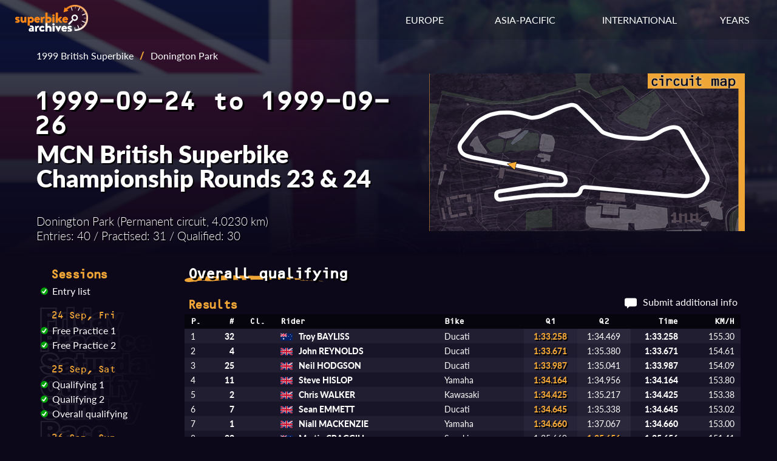

--- FILE ---
content_type: text/html; charset=UTF-8
request_url: https://superbike-archives.net/results.php?ssnID=99GBR&sesID=990926DONGBRRC1&sesType=c
body_size: 4403
content:

<!DOCTYPE html>
<html lang="en">

<head>
    <link rel="stylesheet" href="/style/results.css">
    <link rel="preload" fetchpriority="high" as="image" href="/img/circuits/GBR-DON.png" type="image/png">
    <meta charset="utf-8">
    <meta name="viewport" content="width=device-width initial-scale=1">
    <!-- Font links here -->
    <link rel="stylesheet" href="https://use.typekit.net/ytt0vov.css">
    <!-- CSS links here -->
    <link rel="stylesheet" href="/style/base.css">
    <link rel="stylesheet" href="/style/header.css">
    <link rel="stylesheet" href="/style/footer.css">
    <link rel="stylesheet" href="/style/responsive.css">
    <!-- OpenGraph -->
    <meta name="og:image" content="https://www.superbike-archives.net/img/superbike-archives-opengraph.jpg"/>
    <meta name="og:image:width" content="1200"/>
    <meta name="og:image:height" content="515"/>
    <meta name="og:title" content="1999 MCN British Superbike Championship Rounds 23 &amp; 24 - Donington Park - Overall qualifying | Superbike Archives" />
    <meta name="description" content="Race 1 results from the 1999 British Superbike event at Donington Park." />
    <meta name="og:description" content="Race 1 results from the 1999 British Superbike event at Donington Park." />
    <link rel="canonical" href="https://superbike-archives.net/results.php?ssnID=99GBR&sesID=990926DONGBRRC1&sesType=c" />
    <!-- Title here -->
    <title>1999 MCN British Superbike Championship Rounds 23 &amp; 24 - Donington Park - Overall qualifying | Superbike Archives</title>
</head>

<body>
    <!-- Header -->
    <header>
        <!-- Nav bar -->
<div class="navbar">
    <div class="container flex">
        <div id="logo">
            <a href="/index.php" aria-label="Return to the Superbike Archives homepage."><img class="img-logo" alt="Superbike Archives logo"></img></a>
        </div>

        <!-- Standard menu -->
        <nav id="menu-desktop">
            <div class="ul">
                <li>
                    <div class="dropdown" id="dropdown-eur">
                        <span class="dropdown-btn">EUROPE</span>
                        <div class="dropdown-menu">
                            <a href="/series.php?id=AUT" aria-label="View results of the Austrian Superbike Championship.">Austrian Superbike</a>
                            <a href="/series.php?id=BEL" aria-label="View results of the Belgian Superbike Championship.">Belgian Superbike</a>
                            <a href="/series.php?id=GBR" aria-label="View results of the British Superbike Championship.">British Superbike</a>
                            <a href="/series.php?id=CZK" aria-label="View results of the Czechoslovak and Czech Republic Superbike Championship.">Czech Superbike</a>
                            <a href="/series.php?id=FIN" aria-label="View results of the Finnish Superbike Championship.">Finnish Superbike</a>
                            <a href="/series.php?id=FRA" aria-label="View results of the French Superbike Championship.">French Superbike</a>
                            <a href="/series.php?id=ITA" aria-label="View results of the Italian Superbike Championship.">Italian Superbike</a>
                            <a href="/series.php?id=POR" aria-label="View results of the Portuguese Superbike Championship.">Portuguese Superbike</a>
                            <a href="/series.php?id=GER" aria-label="View results of the German Pro-Superbike Championship.">Pro-Superbike</a>
                            <a href="/series.php?id=SVK" aria-label="View results of the Slovak Superbike Championship.">Slovak Superbike</a>
                            <a href="/series.php?id=ESP" aria-label="View results of the Spanish Superbike Championship.">Spanish Superbike</a>
                            <a href="/series.php?id=SWE" aria-label="View results of the Swedish Superbike Championship.">Swedish Superbike</a>
                            <a href="/series.php?id=SUI" aria-label="View results of the Swiss Superbike Championship.">Swiss Superbike</a>
                        </div>
                    </div>
                </li>
                <li>
                    <div class="dropdown" id="dropdown-asia">
                        <span class="dropdown-btn">ASIA-PACIFIC</span>
                        <div class="dropdown-menu">
                            <a href="/series.php?id=JPN" aria-label="View results of the All Japan Superbike Championship.">All Japan Superbike</a>
                            <a href="/series.php?id=AUS" aria-label="View results of the Australian Superbike Championship.">Australian Superbike</a>
                            <a href="/series.php?id=SHL" aria-label="View results of the Australian Shell Superbike Series.">Shell Superbike</a>
                        </div>
                    </div>
                </li>
                <li>
                    <div class="dropdown" id="dropdown-int">
                        <span class="dropdown-btn">INTERNATIONAL</span>
                        <div class="dropdown-menu">
                            <a href="/series.php?id=WSB" aria-label="View results of the World Superbike Championship.">World Superbike</a>
                            <a href="/series.php?id=EUR" aria-label="View results of the European Superbike Championship.">European Superbike</a>
                            <a href="/series.php?id=NDC" aria-label="View results of the Nordic Superbike Championship.">Nordic Superbike</a>
                            <a href="/series.php?id=PAN" aria-label="View results of the Pan Pacific Superbike Championship.">Pan Pacific Superbike</a>
                            <a href="/series.php?id=SCA" aria-label="View results of the Scandinavian Open Superbike Championship.">Scandinavian Open</a>
                        </div>
                    </div>
                </li>
                <li>
                    <div class="dropdown" id="dropdown-years">
                        <span class="dropdown-btn">YEARS</span>
                        <div class="dropdown-menu">
                            <a href="/year.php?year=1990" aria-label="View results of superbike races in 1990.">1990</a>
                            <a href="/year.php?year=1991" aria-label="View results of superbike races in 1991.">1991</a>
                            <a href="/year.php?year=1992" aria-label="View results of superbike races in 1992.">1992</a>
                            <a href="/year.php?year=1993" aria-label="View results of superbike races in 1993.">1993</a>
                            <a href="/year.php?year=1994" aria-label="View results of superbike races in 1994.">1994</a>
                            <a href="/year.php?year=1995" aria-label="View results of superbike races in 1995.">1995</a>
                            <a href="/year.php?year=1996" aria-label="View results of superbike races in 1996.">1996</a>
                            <a href="/year.php?year=1997" aria-label="View results of superbike races in 1997.">1997</a>
                            <a href="/year.php?year=1998" aria-label="View results of superbike races in 1998.">1998</a>
                            <a href="/year.php?year=1999" aria-label="View results of superbike races in 1999.">1999</a>
                        </div>
                    </div>
                </li>
            </div>
        </nav>

        <!-- Mobile menu -->
        <!-- Hamburger icon -->
        <input class="side-menu" type="checkbox" id="side-menu" />
        <label class="hamb" for="side-menu"><span class="hamb-line"></span></label>
        <nav id="menu-mobile">
            <!-- Menu -->
            <div class="ul menu">
                <li class="subnav">
                    <span>RESULTS BY YEAR</span>
                    <div class="mobile-submenu">
                        <a href="/year.php?year=1990" aria-label="View results of superbike races in 1990.">1990</a>
                        <a href="/year.php?year=1991" aria-label="View results of superbike races in 1991.">1991</a>
                        <a href="/year.php?year=1992" aria-label="View results of superbike races in 1992.">1992</a>
                        <a href="/year.php?year=1993" aria-label="View results of superbike races in 1993.">1993</a>
                        <a href="/year.php?year=1994" aria-label="View results of superbike races in 1994.">1994</a>
                        <a href="/year.php?year=1995" aria-label="View results of superbike races in 1995.">1995</a>
                        <a href="/year.php?year=1996" aria-label="View results of superbike races in 1996.">1996</a>
                        <a href="/year.php?year=1997" aria-label="View results of superbike races in 1997.">1997</a>
                        <a href="/year.php?year=1998" aria-label="View results of superbike races in 1998.">1998</a>
                        <a href="/year.php?year=1999" aria-label="View results of superbike races in 1999.">1999</a>
                    </div>
                </li>
                <li class="subnav">
                    <span>INTERNATIONAL SERIES</span>
                    <div class="mobile-submenu">
                        <a href="/series.php?id=WSB" aria-label="View results of the World Superbike Championship.">World Superbike</a>
                        <a href="/series.php?id=EUR" aria-label="View results of the European Superbike Championship.">European Superbike</a>
                        <a href="/series.php?id=NDC" aria-label="View results of the Nordic Superbike Championship.">Nordic Superbike</a>
                        <a href="/series.php?id=PAN" aria-label="View results of the Pan Pacific Superbike Championship.">Pan Pacific Superbike</a>
                        <a href="/series.php?id=SCA" aria-label="View results of the Scandinavian Open Superbike Championship.">Scandinavian Open</a>
                    </div>
                </li>
                <li class="subnav">
                    <span>NATIONAL SERIES - EUROPE</span>
                    <div class="mobile-submenu">
                        <a href="/series.php?id=AUT" aria-label="View results of the Austrian Superbike Championship.">Austrian Superbike</a>
                        <a href="/series.php?id=BEL" aria-label="View results of the Belgian Superbike Championship.">Belgian Superbike</a>
                        <a href="/series.php?id=GBR" aria-label="View results of the British Superbike Championship.">British Superbike</a>
                        <a href="/series.php?id=CZK" aria-label="View results of the Czechoslovak and Czech Republic Superbike Championship.">Czech Superbike</a>
                        <a href="/series.php?id=FIN" aria-label="View results of the Finnish Superbike Championship.">Finnish Superbike</a>
                        <a href="/series.php?id=FRA" aria-label="View results of the French Superbike Championship.">French Superbike</a>
                        <a href="/series.php?id=ITA" aria-label="View results of the Italian Superbike Championship.">Italian Superbike</a>
                        <a href="/series.php?id=POR" aria-label="View results of the Portuguese Superbike Championship.">Portuguese Superbike</a>
                        <a href="/series.php?id=GER" aria-label="View results of the German Pro-Superbike Championship.">Pro-Superbike</a>
                        <a href="/series.php?id=SVK" aria-label="View results of the Slovak Superbike Championship.">Slovak Superbike</a>
                        <a href="/series.php?id=ESP" aria-label="View results of the Spanish Superbike Championship.">Spanish Superbike</a>
                        <a href="/series.php?id=SWE" aria-label="View results of the Swedish Superbike Championship.">Swedish Superbike</a>
                        <a href="/series.php?id=SUI" aria-label="View results of the Swiss Superbike Championship.">Swiss Superbike</a>
                    </div>
                </li>
                <li class="subnav">
                    <span>NATIONAL SERIES - ASIA-PACIFIC</span>
                    <div class="mobile-submenu">
                        <a href="/series.php?id=JPN" aria-label="View results of the All Japan Superbike Championship.">All Japan Superbike</a>
                        <a href="/series.php?id=AUS" aria-label="View results of the Australian Superbike Championship.">Australian Superbike</a>
                        <a href="/series.php?id=SHL" aria-label="View results of the Australian Shell Superbike Series.">Shell Superbike</a>
                    </div>
                </li>
            </div>
        </nav>
    </div>
</div>    </header>

    <!-- Main -->
    <main>
        <!-- Image background -->
        <div class="img-event" style="background-image: linear-gradient(to bottom, transparent, rgb(12, 8, 26)), url(img/circuits/GBR-DON.png)">
            <span role="img" aria-label="Country flag and overhead view of the circuit."></span>
            <!-- Container -->
            <div class="container">
                <section class="event-info">
                    <!-- Event data box -->
                    <div class="event-data">
                        <!-- Navbar if page was accessed from a specific season -->
                        <div class="navlink">
                            <a class ="navSeason" href="season.php?id=99GBR">1999 British Superbike</a><span class="slash">/</span><span>Donington Park</span>                        </div>
                        <!-- Date --><h3>1999-09-24 to 1999-09-26</h3><!-- Event name --><h2>MCN British Superbike Championship Rounds 23 & 24</h2><!-- Event stats --><div class="event-stats"><p>Donington Park (Permanent circuit, 4.0230 km)<br>Entries: 40 / Practised: 31 / Qualified: 30</p></div>                    </div>
                    <!-- Circuit map -->
                    <div class="circuit-map"><img class="circuit-map-img" src="img/maps/GBR-DON-402300.png" alt="Map of Donington Park circuit."/></div>                </section>
            </div>
        </div>

        <!-- Results and data section -->
        <section class="container results-section">
            <!-- Session list -->
            <div id="session-list">
                <h4>Sessions</h4>
                <menu><li><li><img class="check" src="img/ticks/tick-complete.svg" alt="Entry list available."><a class="results-link" href="results.php?ssnID=99GBR&sesID=990926DONGBRRC1&sesType=e">Entry list</a></li><li class="date-heading h5">24 Sep, Fri</li><li><img class="check" src="img/ticks/tick-complete.svg" alt="Results are available."><a class="results-link" href="results.php?ssnID=99GBR&sesID=990924DONGBRFP1&sesType=p">Free Practice 1</a></li><li><img class="check" src="img/ticks/tick-complete.svg" alt="Results are available."><a class="results-link" href="results.php?ssnID=99GBR&sesID=990924DONGBRFP2&sesType=p">Free Practice 2</a></li><li class="date-heading h5">25 Sep, Sat</li><li><img class="check" src="img/ticks/tick-complete.svg" alt="Results are available."><a class="results-link" href="results.php?ssnID=99GBR&sesID=990925DONGBRQP1&sesType=q">Qualifying 1</a></li><li><img class="check" src="img/ticks/tick-complete.svg" alt="Results are available."><a class="results-link" href="results.php?ssnID=99GBR&sesID=990925DONGBRQP2&sesType=q">Qualifying 2</a></li><li><li><img class="check" src="img/ticks/tick-complete.svg" alt="Qualifying times available."><a class="results-link" href="results.php?ssnID=99GBR&sesID=990926DONGBRRC1&sesType=c">Overall qualifying</a></li><li class="date-heading h5">26 Sep, Sun</li><li><img class="check" src="img/ticks/tick-complete.svg" alt="Results are available."><a class="results-link" href="results.php?ssnID=99GBR&sesID=990926DONGBRFP&sesType=p">Warm-Up</a></li><li><img class="check" src="img/ticks/tick-complete.svg" alt="Results are available."><a class="results-link" href="results.php?ssnID=99GBR&sesID=990926DONGBRRC1&sesType=r">Race 1</a></li><li><img class="check" src="img/ticks/tick-complete.svg" alt="Results are available."><a class="results-link" href="results.php?ssnID=99GBR&sesID=990926DONGBRRC2&sesType=r">Race 2</a></li></menu>            </div>
            <!-- Session data and results -->
            <div class="results">
                <!-- Session name & stats -->
                <h3>Overall qualifying</h3>                                <div class="results-header">
                    <h4>Results</h4>                    <span class="right"><img class="msg" src="img/message-icon.svg" alt="Message icon"><a href="mailto:david@superbike-archives.net" aria-label="Contribute additional information about this session.">Submit additional info</a></span>
                </div>
                <!-- Results table -->
                <div class="content">
                    <table class="tbl-results c rw"><thead><tr><th class="left pos">P.</th><th class="right num">#</th><th class="center cl">Cl.</th><th class="left rider">Rider</th><th class="left bike">Bike</th><th class="center qtime">Q1</th><th class="center qtime">Q2</th><th class="right qualbest">Time</th><th class="right kmh">KM/H</th></tr></thead><tr><td class="left pos">1</td><td class="right num">32</td><td class="center cl"></td><td class="left rider"><span class="flag"><img class="flag-img" alt="Flag of Australia" src="img/flags/AUS.png"></span>Troy BAYLISS</td><td class="left bike">Ducati</td><td class="center qtime best">1:33.258</td><td class="center qtime">1:34.469</td><td class="right qualbest">1:33.258</td><td class="right kmh">155.30</td></tr><tr><td class="left pos">2</td><td class="right num">4</td><td class="center cl"></td><td class="left rider"><span class="flag"><img class="flag-img" alt="Flag of Great Britain" src="img/flags/GBR.png"></span>John REYNOLDS</td><td class="left bike">Ducati</td><td class="center qtime best">1:33.671</td><td class="center qtime">1:35.380</td><td class="right qualbest">1:33.671</td><td class="right kmh">154.61</td></tr><tr><td class="left pos">3</td><td class="right num">25</td><td class="center cl"></td><td class="left rider"><span class="flag"><img class="flag-img" alt="Flag of Great Britain" src="img/flags/GBR.png"></span>Neil HODGSON</td><td class="left bike">Ducati</td><td class="center qtime best">1:33.987</td><td class="center qtime">1:35.041</td><td class="right qualbest">1:33.987</td><td class="right kmh">154.09</td></tr><tr><td class="left pos">4</td><td class="right num">11</td><td class="center cl"></td><td class="left rider"><span class="flag"><img class="flag-img" alt="Flag of Great Britain" src="img/flags/GBR.png"></span>Steve HISLOP</td><td class="left bike">Yamaha</td><td class="center qtime best">1:34.164</td><td class="center qtime">1:34.956</td><td class="right qualbest">1:34.164</td><td class="right kmh">153.80</td></tr><tr><td class="left pos">5</td><td class="right num">2</td><td class="center cl"></td><td class="left rider"><span class="flag"><img class="flag-img" alt="Flag of Great Britain" src="img/flags/GBR.png"></span>Chris WALKER</td><td class="left bike">Kawasaki</td><td class="center qtime best">1:34.425</td><td class="center qtime">1:35.217</td><td class="right qualbest">1:34.425</td><td class="right kmh">153.38</td></tr><tr><td class="left pos">6</td><td class="right num">7</td><td class="center cl"></td><td class="left rider"><span class="flag"><img class="flag-img" alt="Flag of Great Britain" src="img/flags/GBR.png"></span>Sean EMMETT</td><td class="left bike">Ducati</td><td class="center qtime best">1:34.645</td><td class="center qtime">1:35.338</td><td class="right qualbest">1:34.645</td><td class="right kmh">153.02</td></tr><tr><td class="left pos">7</td><td class="right num">1</td><td class="center cl"></td><td class="left rider"><span class="flag"><img class="flag-img" alt="Flag of Great Britain" src="img/flags/GBR.png"></span>Niall MACKENZIE</td><td class="left bike">Yamaha</td><td class="center qtime best">1:34.660</td><td class="center qtime">1:37.067</td><td class="right qualbest">1:34.660</td><td class="right kmh">153.00</td></tr><tr><td class="left pos">8</td><td class="right num">33</td><td class="center cl"></td><td class="left rider"><span class="flag"><img class="flag-img" alt="Flag of Australia" src="img/flags/AUS.png"></span>Martin CRAGGILL</td><td class="left bike">Suzuki</td><td class="center qtime">1:35.669</td><td class="center qtime best">1:35.656</td><td class="right qualbest">1:35.656</td><td class="right kmh">151.41</td></tr><tr><td class="left pos">10</td><td class="right num">8</td><td class="center cl"></td><td class="left rider"><span class="flag"><img class="flag-img" alt="Flag of Great Britain" src="img/flags/GBR.png"></span>James HAYDON</td><td class="left bike">Suzuki</td><td class="center qtime">1:36.809</td><td class="center qtime best">1:36.354</td><td class="right qualbest">1:36.354</td><td class="right kmh">150.31</td></tr><tr><td class="left pos">11</td><td class="right num">21</td><td class="center cl">P</td><td class="left rider"><span class="flag"><img class="flag-img" alt="Flag of Great Britain" src="img/flags/GBR.png"></span>Phil GILES</td><td class="left bike">Kawasaki</td><td class="center qtime best">1:36.939</td><td class="center qtime">1:37.258</td><td class="right qualbest">1:36.939</td><td class="right kmh">149.40</td></tr><tr><td class="left pos">12</td><td class="right num">96</td><td class="center cl">P</td><td class="left rider"><span class="flag"><img class="flag-img" alt="Flag of Australia" src="img/flags/AUS.png"></span>Paul YOUNG</td><td class="left bike">Yamaha</td><td class="center qtime best">1:37.115</td><td class="center qtime"></td><td class="right qualbest">1:37.115</td><td class="right kmh">149.13</td></tr><tr><td class="left pos">13</td><td class="right num">42</td><td class="center cl">P</td><td class="left rider"><span class="flag"><img class="flag-img" alt="Flag of Finland" src="img/flags/FIN.png"></span>Erkka KORPIAHO</td><td class="left bike">Kawasaki</td><td class="center qtime best">1:37.608</td><td class="center qtime">1:54.729</td><td class="right qualbest">1:37.608</td><td class="right kmh">148.38</td></tr><tr><td class="left pos">14</td><td class="right num">6</td><td class="center cl">P</td><td class="left rider"><span class="flag"><img class="flag-img" alt="Flag of Great Britain" src="img/flags/GBR.png"></span>Dave HEAL</td><td class="left bike">Kawasaki</td><td class="center qtime best">1:37.636</td><td class="center qtime">1:38.542</td><td class="right qualbest">1:37.636</td><td class="right kmh">148.33</td></tr><tr><td class="left pos">15</td><td class="right num">77</td><td class="center cl">P</td><td class="left rider"><span class="flag"><img class="flag-img" alt="Flag of Great Britain" src="img/flags/GBR.png"></span>Brett SAMPSON</td><td class="left bike">Yamaha</td><td class="center qtime best">1:37.994</td><td class="center qtime">1:39.126</td><td class="right qualbest">1:37.994</td><td class="right kmh">147.79</td></tr><tr><td class="left pos">16</td><td class="right num">14</td><td class="center cl">P</td><td class="left rider"><span class="flag"><img class="flag-img" alt="Flag of Great Britain" src="img/flags/GBR.png"></span>Nigel NOTTINGHAM</td><td class="left bike">Yamaha</td><td class="center qtime">1:38.510</td><td class="center qtime best">1:38.462</td><td class="right qualbest">1:38.462</td><td class="right kmh">147.09</td></tr><tr><td class="left pos">17</td><td class="right num">15</td><td class="center cl">P</td><td class="left rider"><span class="flag"><img class="flag-img" alt="Flag of Great Britain" src="img/flags/GBR.png"></span>John CROCKFORD</td><td class="left bike">Suzuki</td><td class="center qtime best">1:38.751</td><td class="center qtime">1:40.741</td><td class="right qualbest">1:38.751</td><td class="right kmh">146.66</td></tr><tr><td class="left pos">18</td><td class="right num">41</td><td class="center cl">P</td><td class="left rider"><span class="flag"><img class="flag-img" alt="Flag of Finland" src="img/flags/FIN.png"></span>Juha BERNER</td><td class="left bike">Kawasaki</td><td class="center qtime best">1:38.974</td><td class="center qtime">1:40.958</td><td class="right qualbest">1:38.974</td><td class="right kmh">146.33</td></tr><tr><td class="left pos">19</td><td class="right num">17</td><td class="center cl">P</td><td class="left rider"><span class="flag"><img class="flag-img" alt="Flag of Great Britain" src="img/flags/GBR.png"></span>Dave REDGATE</td><td class="left bike">Kawasaki</td><td class="center qtime">1:40.759</td><td class="center qtime best">1:39.123</td><td class="right qualbest">1:39.123</td><td class="right kmh">146.11</td></tr><tr><td class="left pos">20</td><td class="right num">19</td><td class="center cl">P</td><td class="left rider"><span class="flag"><img class="flag-img" alt="Flag of Great Britain" src="img/flags/GBR.png"></span>Steve MARKS</td><td class="left bike">Yamaha</td><td class="center qtime best">1:39.939</td><td class="center qtime">1:41.016</td><td class="right qualbest">1:39.939</td><td class="right kmh">144.92</td></tr><tr><td class="left pos">21</td><td class="right num">43</td><td class="center cl">P</td><td class="left rider"><span class="flag"><img class="flag-img" alt="Flag of Great Britain" src="img/flags/GBR.png"></span>Malcolm ASHLEY</td><td class="left bike">Suzuki</td><td class="center qtime">1:42.274</td><td class="center qtime best">1:40.028</td><td class="right qualbest">1:40.028</td><td class="right kmh">144.79</td></tr><tr><td class="left pos">22</td><td class="right num">29</td><td class="center cl">P</td><td class="left rider"><span class="flag"><img class="flag-img" alt="Flag of Great Britain" src="img/flags/GBR.png"></span>Jim HODSON</td><td class="left bike">Kawasaki</td><td class="center qtime">1:49.251</td><td class="center qtime best">1:40.163</td><td class="right qualbest">1:40.163</td><td class="right kmh">144.59</td></tr><tr><td class="left pos">23</td><td class="right num">23</td><td class="center cl">P</td><td class="left rider"><span class="flag"><img class="flag-img" alt="Flag of Great Britain" src="img/flags/GBR.png"></span>Gordon BLACKLEY</td><td class="left bike">Kawasaki</td><td class="center qtime">1:40.340</td><td class="center qtime best">1:40.208</td><td class="right qualbest">1:40.208</td><td class="right kmh">144.53</td></tr><tr><td class="left pos">24</td><td class="right num">38</td><td class="center cl">P</td><td class="left rider"><span class="flag"><img class="flag-img" alt="Flag of Great Britain" src="img/flags/GBR.png"></span>Gus SCOTT</td><td class="left bike">Honda</td><td class="center qtime best">1:40.254</td><td class="center qtime">1:40.424</td><td class="right qualbest">1:40.254</td><td class="right kmh">144.46</td></tr><tr><td class="left pos">25</td><td class="right num">20</td><td class="center cl">P</td><td class="left rider"><span class="flag"><img class="flag-img" alt="Flag of Great Britain" src="img/flags/GBR.png"></span>Neil CRAY</td><td class="left bike">Kawasaki</td><td class="center qtime best">1:41.200</td><td class="center qtime">1:41.625</td><td class="right qualbest">1:41.200</td><td class="right kmh">143.11</td></tr><tr><td class="left pos">26</td><td class="right num">39</td><td class="center cl">P</td><td class="left rider"><span class="flag"><img class="flag-img" alt="Flag of Great Britain" src="img/flags/GBR.png"></span>Dean ELLISON</td><td class="left bike">Honda</td><td class="center qtime best">1:41.582</td><td class="center qtime">1:43.053</td><td class="right qualbest">1:41.582</td><td class="right kmh">142.57</td></tr><tr><td class="left pos">27</td><td class="right num">27</td><td class="center cl">P</td><td class="left rider"><span class="flag"><img class="flag-img" alt="Flag of Great Britain" src="img/flags/GBR.png"></span>Roger SMITH</td><td class="left bike">Yamaha</td><td class="center qtime best">1:42.617</td><td class="center qtime">1:45.616</td><td class="right qualbest">1:42.617</td><td class="right kmh">141.13</td></tr><tr><td class="left pos">28</td><td class="right num">30</td><td class="center cl">P</td><td class="left rider"><span class="flag"><img class="flag-img" alt="Flag of Great Britain" src="img/flags/GBR.png"></span>Lee HUMPHRIES</td><td class="left bike">Kawasaki</td><td class="center qtime best">1:42.786</td><td class="center qtime">15:00.651</td><td class="right qualbest">1:42.786</td><td class="right kmh">140.90</td></tr><tr><td class="left pos">29</td><td class="right num">34</td><td class="center cl">P</td><td class="left rider"><span class="flag"><img class="flag-img" alt="Flag of Great Britain" src="img/flags/GBR.png"></span>Kris WILSON</td><td class="left bike">Honda</td><td class="center qtime best">1:42.808</td><td class="center qtime">1:42.871</td><td class="right qualbest">1:42.808</td><td class="right kmh">140.87</td></tr><tr><td class="left pos">30</td><td class="right num">31</td><td class="center cl">P</td><td class="left rider"><span class="flag"><img class="flag-img" alt="Flag of Great Britain" src="img/flags/GBR.png"></span>Nicol ROBB</td><td class="left bike">Yamaha</td><td class="center qtime">1:43.333</td><td class="center qtime best">1:42.833</td><td class="right qualbest">1:42.833</td><td class="right kmh">140.84</td></tr><tr class="nq"><td class="left pos">(31)</td><td class="right num">36</td><td class="center cl">P</td><td class="left rider"><span class="flag"><img class="flag-img" alt="Flag of Switzerland" src="img/flags/SUI.png"></span>Christian MONSCH</td><td class="left bike">Honda</td><td class="center qtime best">1:44.568</td><td class="center qtime"></td><td class="right qualbest">1:44.568</td><td class="right kmh">138.50</td></tr></tbody></table>                </div>
                <!-- Notes on session -->
                <p>Positions in parentheses denote riders who either did not receive a grid space, failed to meet qualifying requirements or withdrew after qualifying.</p>                <!-- Riders notes if applicable -->
                            </div>
            <!-- Source list -->
            <div class="reflist">
                <h5>Sources:</h5>
                <p>Official results<span class="slash">/</span>
Official entry list<span class="slash">/</span>
1999&#8288;-&#8288;xx&#8288;-&#8288;xx BBC TV coverage<span class="slash">/</span>
Photos by Smiths Road Racing Photos<span class="slash">/</span>
News items from superbike.co.uk</p>
            </div>
        </section>
    </main>

    <!-- Footer-->
    <footer>
        <div class="footer">
    <div class="container flex">
        <nav>
            <div id="footer-lists">
                <ul class="ul">
                    <li><span class="section-title">YEARS</span></li>
                    <li><a href="/year.php?year=1990" aria-label="View results of superbike races in 1990.">1990</a></li>
                    <li><a href="/year.php?year=1991" aria-label="View results of superbike races in 1991.">1991</a></li>
                    <li><a href="/year.php?year=1992" aria-label="View results of superbike races in 1992.">1992</a></li>
                    <li><a href="/year.php?year=1993" aria-label="View results of superbike races in 1993.">1993</a></li>
                    <li><a href="/year.php?year=1994" aria-label="View results of superbike races in 1994.">1994</a></li>
                    <li><a href="/year.php?year=1995" aria-label="View results of superbike races in 1995.">1995</a></li>
                    <li><a href="/year.php?year=1996" aria-label="View results of superbike races in 1996.">1996</a></li>
                    <li><a href="/year.php?year=1997" aria-label="View results of superbike races in 1997.">1997</a></li>
                    <li><a href="/year.php?year=1998" aria-label="View results of superbike races in 1998.">1998</a></li>
                    <li><a href="/year.php?year=1999" aria-label="View results of superbike races in 1999.">1999</a></li>
                </ul>
                <ul class="ul">
                    <li><span class="section-title">INTERNATIONAL SERIES</span></li>
                    <li><a href="/series.php?id=WSB" aria-label="View results of the World Superbike Championship.">World Superbike</a></li>
                    <li><a href="/series.php?id=EUR" aria-label="View results of the European Superbike Championship.">European Superbike</a></li>
                    <li><a href="/series.php?id=NDC" aria-label="View results of the Nordic Superbike Championship.">Nordic Superbike</a></li>
                    <li><a href="/series.php?id=PAN" aria-label="View results of the Pan Pacific Superbike Championship.">Pan Pacific Superbike</a></li>
                    <li><a href="/series.php?id=SCA" aria-label="View results of the Scandinavian Open Superbike Championship.">Scandinavian Open</a></li>
                </ul>
                <ul class="ul">
                    <li><span class="section-title">NATIONAL SERIES</span></li>
                    <li><a href="/series.php?id=JPN" aria-label="View results of the All Japan Superbike Championship.">All Japan Superbike</a></li>
                    <li><a href="/series.php?id=AUS" aria-label="View results of the Australian Superbike Championship.">Australian Superbike</a></li>
                    <li><a href="/series.php?id=AUT" aria-label="View results of the Austrian Superbike Championship.">Austrian Superbike</a></li>
                    <li><a href="/series.php?id=BEL" aria-label="View results of the Belgian Superbike Championship.">Belgian Superbike</a></li>
                    <li><a href="/series.php?id=GBR" aria-label="View results of the British Superbike Championship.">British Superbike</a></li>
                    <li><a href="/series.php?id=CZK" aria-label="View results of the Czechoslovak and Czech Republic Superbike Championship.">Czech Superbike</a></li>
                    <li><a href="/series.php?id=FIN" aria-label="View results of the Finnish Superbike Championship.">Finnish Superbike</a></li>
                    <li><a href="/series.php?id=FRA" aria-label="View results of the French Superbike Championship.">French Superbike</a></li>
                    <li><a href="/series.php?id=ITA" aria-label="View results of the Italian Superbike Championship.">Italian Superbike</a></li>
                    <li><a href="/series.php?id=POR" aria-label="View results of the Portuguese Superbike Championship.">Portuguese Superbike</a></li>
                    <li><a href="/series.php?id=GER" aria-label="View results of the German Pro-Superbike Championship.">Pro-Superbike</a></li>
                    <li><a href="/series.php?id=SHL" aria-label="View results of the Australian Shell Superbike Series.">Shell Superbike</a></li>
                    <li><a href="/series.php?id=SVK" aria-label="View results of the Slovak Superbike Championship.">Slovak Superbike</a></li>
                    <li><a href="/series.php?id=ESP" aria-label="View results of the Spanish Superbike Championship.">Spanish Superbike</a></li>
                    <li><a href="/series.php?id=SWE" aria-label="View results of the Swedish Superbike Championship.">Swedish Superbike</a></li>
                    <li><a href="/series.php?id=SUI" aria-label="View results of the Swiss Superbike Championship.">Swiss Superbike</a></li>
                </ul>
                <ul class="ul">
                    <li><span class="section-title">CONTACT</span></li>
                    <li><a href="mailto:david@superbike-archives.net" aria-label="Send an email to the administrator of Superbike Archives.">Email</a></li>
                    <li><a href="https://www.facebook.com/SuperbikeArchives" aria-label="Visit Superbike Archives on Facebook.">Facebook</a></li>
                </ul>
            </div>
        </nav>
        <div class="about">
            <!-- <a href="/about.php" aria-label="Read more about Superbike Archives.">About</a>
            <a href="#" aria-label="Read more about the sources used by Superbike Archives.">Sources</a> -->
            <p>Copyright &copy; 2022-2025</p>
        </div>
    </div>
</div>    </footer>

    <!-- JS script files here -->
    <script src="/js/results.js"></script>

</body>

</html>